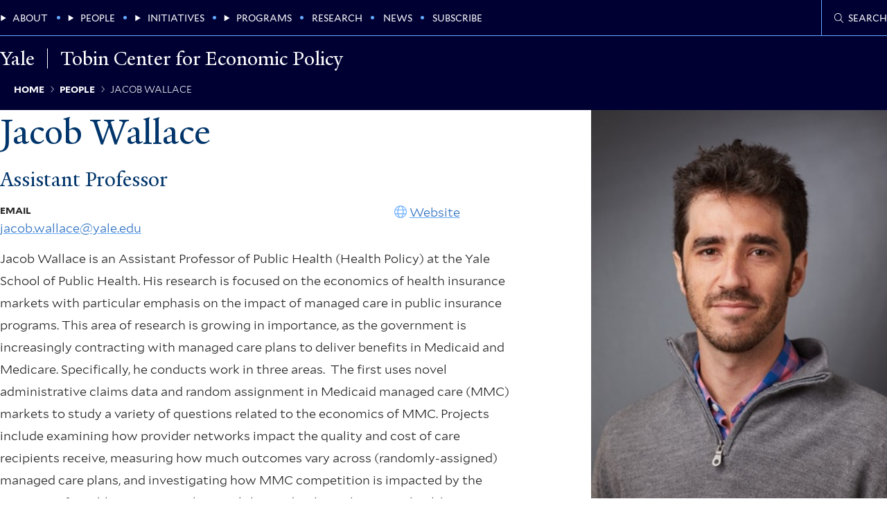

--- FILE ---
content_type: text/css
request_url: https://tobin.yale.edu/themes/custom/economics_base/ui/dist/site-layout/site-footer/site-footer.css?t9fudz
body_size: 263
content:
/*!****************************************************************************************************************************************************************************************************************************************************************!*\
  !*** css ../node_modules/css-loader/dist/cjs.js!../node_modules/postcss-loader/dist/cjs.js??ruleSet[1].rules[0].use[2]!../node_modules/sass-loader/dist/cjs.js??ruleSet[1].rules[0].use[3]!./src/templates/site-layout/component/site-footer/site-footer.scss ***!
  \****************************************************************************************************************************************************************************************************************************************************************/
.site-footer__hidden {
  border: 0;
  clip: rect(0 0 0 0);
  height: 1px;
  margin: -1px;
  overflow: hidden;
  padding: 0;
  position: absolute;
  width: 1px;
  white-space: nowrap;
}

.site-footer {
  margin-left: calc(-50vw + 50% - var(--scrollbar-width, 0px) / 2 * -1);
  margin-right: calc(-50vw + 50% - var(--scrollbar-width, 0px) / 2 * -1);
}

.site-footer {
  padding-block: 42.634674666px;
  background-color: var(--site-footer--bg-color);
}
.site-footer__address {
  grid-area: fADDR;
}
.site-footer__social-menu {
  grid-area: fSOCIAL;
  align-self: end;
}
.site-footer__footer-menu {
  container-type: inline-size;
  grid-area: fMENU;
  align-self: center;
}
.site-footer__site-name {
  --a--font-family: YaleNew;
  grid-area: fSITE;
}
.site-footer__logo {
  --a--color: #00356b;
  --a--font-family: YaleNew;
  --a--font-size: clamp(3.1573345183rem, 2.8068703868rem + 1.7523206577vw, 4.2087269129rem);
  grid-area: fLOGO;
}
.site-footer__contact-info {
  grid-area: fCONT;
}
.site-footer__copyright {
  font-size: 0.7501875469rem;
  align-self: center;
  grid-area: fCOPY;
  container-type: inline-size;
}
@container (width < 400px) {
  .site-footer__copyright span {
    display: block;
  }
}


--- FILE ---
content_type: text/css
request_url: https://tobin.yale.edu/themes/custom/economics_base/themes/tobin_2025/ui/dist/site-layout/site-footer/site-footer.css?t9fudz
body_size: 567
content:
/*!**************************************************************************************************************************************************************************************************************************************************************************************!*\
  !*** css ../node_modules/css-loader/dist/cjs.js!../node_modules/postcss-loader/dist/cjs.js??ruleSet[1].rules[0].use[2]!../node_modules/sass-loader/dist/cjs.js??ruleSet[1].rules[0].use[3]!../themes/tobin_2025/ui/src/templates/site-layout/component/site-footer/site-footer.scss ***!
  \**************************************************************************************************************************************************************************************************************************************************************************************/
.site-footer.site-footer--tobin .site-footer__content {
  padding-inline: var(--safe-area-inline);
  max-width: 1440px;
  margin: 0 auto;
}

.site-footer.site-footer--tobin .site-footer__address a {
  display: inline;
  text-decoration-line: var(--_animate-text-decoration--line);
  text-decoration-thickness: var(--animate-text-decoration--thickness, 1px);
  text-underline-offset: var(--_animate-text-decoration--offset, 0.25em);
  text-decoration-color: var(--animation-text-decoration-color, var(--underline--color));
}
.site-footer.site-footer--tobin .site-footer__address a {
  --_animate-text-decoration--line: underline;
}

.site-footer.site-footer--tobin .site-footer__address a:hover, .site-footer.site-footer--tobin .site-footer__address a:focus {
  text-decoration-line: var(--_animate-text-decoration--line--active, var(--_animate-text-decoration--line, underline));
  text-decoration-thickness: var(--animate-text-decoration--thickness--active, var(--animate-text-decoration--thickness, 1px));
  text-underline-offset: var(--_animate-text-decoration--offset--active, var(--_animate-text-decoration--offset, 0.125em));
}

.site-footer.site-footer--tobin {
  --site-footer--bg-color: #f9f9f9;
}
.site-footer.site-footer--tobin .site-footer__content {
  display: grid;
  -moz-column-gap: 18px;
       column-gap: 18px;
  row-gap: 18px;
  position: relative;
  grid-template-columns: auto 1fr;
  grid-template-areas: "fSITE   fSITE" "fADDR   fADDR" "fSOCIAL fSOCIAL" "fDIV    fDIV" "fLOGO   fMENU" "fCOPY   fCOPY";
}
.site-footer.site-footer--tobin .site-footer__content::after {
  -ms-grid-row: 7;
  -ms-grid-column: 1;
  -ms-grid-column-span: 3;
  content: "";
  grid-area: fDIV;
  border-top: 5px solid #000033;
}
.site-footer.site-footer--tobin .site-footer__site-name {
  --a--color: #4a4a4a;
  --a--font-size: 1.776889rem;
}
.site-footer.site-footer--tobin .site-footer__address {
  align-self: end;
}
.site-footer.site-footer--tobin .site-footer__address a {
  --a--color: #4a4a4a;
}
.site-footer.site-footer--tobin .site-footer__address svg {
  --svg--path--fill: var(--accent--color);
  font-size: 1.333rem;
  margin-right: 0.25em;
}
@media (min-width: 48em) {
  .site-footer.site-footer--tobin .site-footer__content {
    grid-template-columns: repeat(12, 1fr);
    grid-template-areas: "fSITE fSITE fSITE fSITE fSITE fSITE fSITE fSITE fSITE   fSITE   fSITE   fSITE" "fADDR fADDR fADDR fADDR fADDR fADDR fADDR fADDR fSOCIAL fSOCIAL fSOCIAL fSOCIAL" "fDIV  fDIV  fDIV  fDIV  fDIV  fDIV  fDIV  fDIV  fDIV    fDIV    fDIV    fDIV" "fLOGO fLOGO fMENU fMENU fMENU fMENU fMENU fCOPY fCOPY   fCOPY   fCOPY   fCOPY";
  }
  .site-footer.site-footer--tobin .site-footer__copyright,
  .site-footer.site-footer--tobin .site-footer__social-menu {
    text-align: right;
  }
  .site-footer.site-footer--tobin .site-footer__content::after {
    -ms-grid-row: 3;
    -ms-grid-column: 1;
    -ms-grid-column-span: 12;
  }
}
@media (min-width: 80em) {
  .site-footer.site-footer--tobin .site-footer__content {
    grid-template-columns: repeat(12, 1fr);
    grid-template-areas: "fSITE fSITE fSITE fSITE fSITE fSITE fSITE fSITE fSITE fSITE   fSITE   fSITE" "fADDR fADDR fADDR fADDR fADDR fADDR fADDR fADDR fADDR fSOCIAL fSOCIAL fSOCIAL" "fDIV  fDIV  fDIV  fDIV  fDIV  fDIV  fDIV  fDIV  fDIV  fDIV    fDIV    fDIV" "fLOGO fLOGO fMENU fMENU fMENU fMENU fMENU fCOPY fCOPY fCOPY   fCOPY   fCOPY";
  }
  .site-footer.site-footer--tobin .site-footer__content::after {
    -ms-grid-row: 3;
    -ms-grid-column: 1;
    -ms-grid-column-span: 12;
  }
}


--- FILE ---
content_type: text/css
request_url: https://tobin.yale.edu/themes/custom/economics_base/themes/tobin_2025/ui/dist/navigation/footer/menu.footer.css?t9fudz
body_size: 216
content:
/*!********************************************************************************************************************************************************************************************************************************************************************************!*\
  !*** css ../node_modules/css-loader/dist/cjs.js!../node_modules/postcss-loader/dist/cjs.js??ruleSet[1].rules[0].use[2]!../node_modules/sass-loader/dist/cjs.js??ruleSet[1].rules[0].use[3]!../themes/tobin_2025/ui/src/templates/navigation/footer/component/menu.footer.scss ***!
  \********************************************************************************************************************************************************************************************************************************************************************************/
@charset "UTF-8";
.menu--footer.menu--tobin a {
  display: inline;
  text-decoration-line: var(--_animate-text-decoration--line);
  text-decoration-thickness: var(--animate-text-decoration--thickness, 1px);
  text-underline-offset: var(--_animate-text-decoration--offset, 0.25em);
  text-decoration-color: var(--animation-text-decoration-color, var(--underline--color));
}
.menu--footer.menu--tobin a {
  --_animate-text-decoration--line: underline;
}

.menu--footer.menu--tobin a:hover, .menu--footer.menu--tobin a:focus {
  text-decoration-line: var(--_animate-text-decoration--line--active, var(--_animate-text-decoration--line, underline));
  text-decoration-thickness: var(--animate-text-decoration--thickness--active, var(--animate-text-decoration--thickness, 1px));
  text-underline-offset: var(--_animate-text-decoration--offset--active, var(--_animate-text-decoration--offset, 0.125em));
}

.menu--footer.menu--tobin {
  font-size: 0.7501875469rem;
  color: #4a4a4a;
  display: flex;
  flex-direction: column;
  flex-wrap: wrap;
  gap: 0.5em;
}
.menu--footer.menu--tobin a {
  --a--color: #4a4a4a;
}
@media (width > 32em) {
  .menu--footer.menu--tobin {
    flex-direction: row;
  }
  .menu--footer.menu--tobin .menu__item {
    display: flex;
    align-items: center;
  }
  .menu--footer.menu--tobin .menu__item + .menu__item::before {
    color: var(--accent--color);
    content: "•";
    margin-right: 0.5em;
  }
}


--- FILE ---
content_type: text/css
request_url: https://tobin.yale.edu/themes/custom/economics_base/ui/dist/node/node-teaser/node-teaser.css?t9fudz
body_size: -211
content:
/*!*********************************************************************************************************************************************************************************************************************************************************!*\
  !*** css ../node_modules/css-loader/dist/cjs.js!../node_modules/postcss-loader/dist/cjs.js??ruleSet[1].rules[0].use[2]!../node_modules/sass-loader/dist/cjs.js??ruleSet[1].rules[0].use[3]!./src/templates/node/component/node-teaser/node-teaser.scss ***!
  \*********************************************************************************************************************************************************************************************************************************************************/
.node-teaser {
  opacity: var(--node-teaser--opacity);
  transition: all 500ms ease-in-out var(--node-teaser--transition-delay, 0ms);
  translate: var(--node-teaser--translate);
}


--- FILE ---
content_type: text/css
request_url: https://tobin.yale.edu/themes/custom/economics_base/ui/dist/node/teaser-text/node.teaser-text.css?t9fudz
body_size: 1172
content:
/*!**************************************************************************************************************************************************************************************************************************************************************!*\
  !*** css ../node_modules/css-loader/dist/cjs.js!../node_modules/postcss-loader/dist/cjs.js??ruleSet[1].rules[0].use[2]!../node_modules/sass-loader/dist/cjs.js??ruleSet[1].rules[0].use[3]!./src/templates/node/component/teaser-text/node.teaser-text.scss ***!
  \**************************************************************************************************************************************************************************************************************************************************************/
.node-teaser--text .node-teaser__heading {
  font-size: var(--heading--font-size);
  color: var(--heading--color);
  line-height: var(--heading--line-height, 1.2);
  font-family: var(--heading--font-family, YaleNew);
  font-weight: var(--heading--font-weight, 400);
  font-style: var(--heading--font-style, normal);
  text-transform: var(--heading--text-transform);
  transition: var(--heading--transition, all 200ms ease-in-out);
  margin-top: var(--heading--margin-top);
  margin-bottom: var(--heading--margin-bottom);
}
.node-teaser--text .node-teaser__heading:first-child {
  --heading--margin-top: 0;
}

.node-teaser--text .node-teaser__heading {
  --heading--font-size: var(--h4--font-size, clamp(1.333rem, 1.333rem + 0vw, 1.333rem));
}

.node-teaser--text .node-teaser__heading a::after {
  aspect-ratio: 1/1;
  background-color: var(--icon-embed--bg-color, currentColor);
  content: "";
  display: var(--icon-embed--display, inline-block);
  -webkit-mask-image: var(--icon-embed--mask-image);
          mask-image: var(--icon-embed--mask-image);
  margin-inline: var(--icon-embed--margin-inline);
  -webkit-mask-position: center;
          mask-position: center;
  -webkit-mask-repeat: no-repeat;
          mask-repeat: no-repeat;
  transition: all 200ms ease-in-out var(--icon-embed--transition-delay, 0ms);
  translate: var(--icon-embed--translate, 0 0);
  min-width: var(--icon-embed--min-width, 1em);
}

.node-teaser--text .node-teaser__heading a span {
  display: inline;
  line-height: 1;
  background-image: linear-gradient(0deg, var(--animate-underline--underline-color, var(--underline--color)) 0%, var(--animate-underline--underline-color, var(--underline--color)) 100%);
  background-size: var(--animate-underline--bg-size--width, 0%) var(--animate-underline--bg-size--thickness, 2px);
  background-repeat: no-repeat;
  background-position-y: bottom;
  background-position-x: var(--animate-underline--bg-position-x, right);
  transition: all 200ms ease-in-out;
}
.node-teaser--text .node-teaser__heading a span:hover, .node-teaser--text .node-teaser__heading a span:focus {
  --animate-underline--bg-size--width: var(--animate-underline--bg-size--width--active);
}

.node-teaser--text .node-teaser__heading a span {
  --animate-underline--bg-position-x: left;
  --animate-underline--bg-size--width: 0%;
  --animate-underline--bg-size--width--active: 100%;
}

.node-teaser--text .node-teaser__heading a {
  --icon-embed--min-width: 0.75em;
  --animate-underline--underline-color: var(--underline--color);
  line-height: 1.1;
  display: inline;
  align-items: center;
}

.node-teaser--text .node-teaser__heading a {
  --a--padding: 0 var(--icon-embed--min-width) 0 0;
}
.node-teaser--text .node-teaser__heading a::after {
  --icon-embed--margin-inline: 0.25em calc(var(--icon-embed--min-width) * -1);
}
.node-teaser--text .node-teaser__heading a:hover, .node-teaser--text .node-teaser__heading a:focus {
  --icon-embed--transition-delay: 100ms;
  --icon-embed--translate: 0.25em 0;
}

.node-teaser--text .node-teaser__heading a {
  --icon-embed--mask-image: url([data-uri]);
}

.node-teaser--text .node-teaser__header > * + * {
  margin-top: 0.25em;
}


--- FILE ---
content_type: text/css
request_url: https://tobin.yale.edu/themes/custom/economics_base/ui/dist/node/publication/teaser-text/node.publication.teaser-text.css?t9fudz
body_size: -245
content:
/*!**************************************************************************************************************************************************************************************************************************************************************************************!*\
  !*** css ../node_modules/css-loader/dist/cjs.js!../node_modules/postcss-loader/dist/cjs.js??ruleSet[1].rules[0].use[2]!../node_modules/sass-loader/dist/cjs.js??ruleSet[1].rules[0].use[3]!./src/templates/node/publication/teaser-text/component/node.publication.teaser-text.scss ***!
  \**************************************************************************************************************************************************************************************************************************************************************************************/
.node-teaser--publication.node-teaser--text .node-teaser__publication-info {
  font-weight: 700;
}


--- FILE ---
content_type: text/css
request_url: https://tobin.yale.edu/themes/custom/economics_base/ui/dist/views/grid/grid.css?t9fudz
body_size: -79
content:
/*!********************************************************************************************************************************************************************************************************************************************!*\
  !*** css ../node_modules/css-loader/dist/cjs.js!../node_modules/postcss-loader/dist/cjs.js??ruleSet[1].rules[0].use[2]!../node_modules/sass-loader/dist/cjs.js??ruleSet[1].rules[0].use[3]!./src/templates/views/grid/component/grid.scss ***!
  \********************************************************************************************************************************************************************************************************************************************/
.view--grid > .view__content > .view__rows {
  display: grid;
  grid-template-columns: 1fr;
  -moz-column-gap: 42.634674666px;
       column-gap: 42.634674666px;
  row-gap: var(--view-grid--view-rows--row-gap, 42.634674666px);
}
.view--grid .view__row--span-columns {
  grid-column: 1/-1;
}
@media (min-width: 64em) {
  .view--grid.view--2-columns .view__rows {
    grid-template-columns: repeat(2, 1fr);
  }
  .view--grid.view--3-columns .view__rows {
    grid-template-columns: repeat(3, 1fr);
  }
  .view--grid.view--4-columns .view__rows {
    grid-template-columns: repeat(4, 1fr);
  }
}


--- FILE ---
content_type: text/css
request_url: https://tobin.yale.edu/themes/custom/economics_base/ui/dist/node/teaser-vertical/node.teaser-vertical.css?t9fudz
body_size: 1433
content:
/*!**********************************************************************************************************************************************************************************************************************************************************************!*\
  !*** css ../node_modules/css-loader/dist/cjs.js!../node_modules/postcss-loader/dist/cjs.js??ruleSet[1].rules[0].use[2]!../node_modules/sass-loader/dist/cjs.js??ruleSet[1].rules[0].use[3]!./src/templates/node/component/teaser-vertical/node.teaser-vertical.scss ***!
  \**********************************************************************************************************************************************************************************************************************************************************************/
.node-teaser--vertical .node-teaser__heading {
  font-size: var(--heading--font-size);
  color: var(--heading--color);
  line-height: var(--heading--line-height, 1.2);
  font-family: var(--heading--font-family, YaleNew);
  font-weight: var(--heading--font-weight, 400);
  font-style: var(--heading--font-style, normal);
  text-transform: var(--heading--text-transform);
  transition: var(--heading--transition, all 200ms ease-in-out);
  margin-top: var(--heading--margin-top);
  margin-bottom: var(--heading--margin-bottom);
}
.node-teaser--vertical .node-teaser__heading:first-child {
  --heading--margin-top: 0;
}

.node-teaser--vertical .node-teaser__heading {
  --heading--font-size: var(--h4--font-size, clamp(1.333rem, 1.333rem + 0vw, 1.333rem));
}

.node-teaser--vertical .node-teaser__type-label {
  font-size: 0.7501875469rem;
  font-weight: 700;
  font-family: "Mallory";
  text-transform: var(--type-label--text-transform, uppercase);
  color: var(--type-label--color, var(--text--color));
}

.node-teaser--vertical .node-teaser__heading a::after {
  aspect-ratio: 1/1;
  background-color: var(--icon-embed--bg-color, currentColor);
  content: "";
  display: var(--icon-embed--display, inline-block);
  -webkit-mask-image: var(--icon-embed--mask-image);
          mask-image: var(--icon-embed--mask-image);
  margin-inline: var(--icon-embed--margin-inline);
  -webkit-mask-position: center;
          mask-position: center;
  -webkit-mask-repeat: no-repeat;
          mask-repeat: no-repeat;
  transition: all 200ms ease-in-out var(--icon-embed--transition-delay, 0ms);
  translate: var(--icon-embed--translate, 0 0);
  min-width: var(--icon-embed--min-width, 1em);
}

.node-teaser--vertical .node-teaser__heading a span {
  display: inline;
  line-height: 1;
  background-image: linear-gradient(0deg, var(--animate-underline--underline-color, var(--underline--color)) 0%, var(--animate-underline--underline-color, var(--underline--color)) 100%);
  background-size: var(--animate-underline--bg-size--width, 0%) var(--animate-underline--bg-size--thickness, 2px);
  background-repeat: no-repeat;
  background-position-y: bottom;
  background-position-x: var(--animate-underline--bg-position-x, right);
  transition: all 200ms ease-in-out;
}
.node-teaser--vertical .node-teaser__heading a span:hover, .node-teaser--vertical .node-teaser__heading a span:focus {
  --animate-underline--bg-size--width: var(--animate-underline--bg-size--width--active);
}

.node-teaser--vertical .node-teaser__heading a span {
  --animate-underline--bg-position-x: left;
  --animate-underline--bg-size--width: 0%;
  --animate-underline--bg-size--width--active: 100%;
}

.node-teaser--vertical .node-teaser__heading a {
  --icon-embed--min-width: 0.75em;
  --animate-underline--underline-color: var(--underline--color);
  line-height: 1.1;
  display: inline;
  align-items: center;
}

.node-teaser--vertical .node-teaser__heading a {
  --a--padding: 0 var(--icon-embed--min-width) 0 0;
}
.node-teaser--vertical .node-teaser__heading a::after {
  --icon-embed--margin-inline: 0.25em calc(var(--icon-embed--min-width) * -1);
}
.node-teaser--vertical .node-teaser__heading a:hover, .node-teaser--vertical .node-teaser__heading a:focus {
  --icon-embed--transition-delay: 100ms;
  --icon-embed--translate: 0.25em 0;
}

.node-teaser--vertical .node-teaser__heading a {
  --icon-embed--mask-image: url([data-uri]);
}

.node-teaser--vertical {
  display: flex;
  flex-direction: column;
}
.node-teaser--vertical .node-teaser__header {
  order: 2;
}
.node-teaser--vertical .node-teaser__header > * + * {
  margin-top: 0.25em;
}
.node-teaser--vertical .node-teaser__image {
  margin-bottom: 18px;
}
.node-teaser--vertical .node-teaser__content {
  order: 1;
}


--- FILE ---
content_type: text/css
request_url: https://tobin.yale.edu/themes/custom/economics_base/ui/dist/node/publication/teaser-vertical/node.publication.teaser-vertical.css?t9fudz
body_size: 26
content:
/*!**********************************************************************************************************************************************************************************************************************************************************************************************!*\
  !*** css ../node_modules/css-loader/dist/cjs.js!../node_modules/postcss-loader/dist/cjs.js??ruleSet[1].rules[0].use[2]!../node_modules/sass-loader/dist/cjs.js??ruleSet[1].rules[0].use[3]!./src/templates/node/publication/teaser-vertical/component/node.publication.teaser-vertical.scss ***!
  \**********************************************************************************************************************************************************************************************************************************************************************************************/
.node-teaser--publication.node-teaser--vertical .node-teaser__author-links a {
  display: inline;
  text-decoration-line: var(--_animate-text-decoration--line);
  text-decoration-thickness: var(--animate-text-decoration--thickness, 1px);
  text-underline-offset: var(--_animate-text-decoration--offset, 0.25em);
  text-decoration-color: var(--animation-text-decoration-color, var(--underline--color));
}
.node-teaser--publication.node-teaser--vertical .node-teaser__author-links a {
  --_animate-text-decoration--line: underline;
}

.node-teaser--publication.node-teaser--vertical .node-teaser__author-links a:hover, .node-teaser--publication.node-teaser--vertical .node-teaser__author-links a:focus {
  text-decoration-line: var(--_animate-text-decoration--line--active, var(--_animate-text-decoration--line, underline));
  text-decoration-thickness: var(--animate-text-decoration--thickness--active, var(--animate-text-decoration--thickness, 1px));
  text-underline-offset: var(--_animate-text-decoration--offset--active, var(--_animate-text-decoration--offset, 0.125em));
}

.node-teaser--publication.node-teaser--vertical .node-teaser__publication-info {
  font-weight: 700;
}
.node-teaser--publication.node-teaser--vertical .node-teaser__author-links {
  font-size: 0.7501875469rem;
  margin-top: 0.5em;
  line-height: 1.3;
}


--- FILE ---
content_type: text/css
request_url: https://tobin.yale.edu/themes/custom/economics_base/ui/dist/node/person/full/node.person.full.css?t9fudz
body_size: 3084
content:
/*!**************************************************************************************************************************************************************************************************************************************************************!*\
  !*** css ../node_modules/css-loader/dist/cjs.js!../node_modules/postcss-loader/dist/cjs.js??ruleSet[1].rules[0].use[2]!../node_modules/sass-loader/dist/cjs.js??ruleSet[1].rules[0].use[3]!./src/templates/node/person/full/component/node.person.full.scss ***!
  \**************************************************************************************************************************************************************************************************************************************************************/
.node--person.node--full .node__cv-link a,
.node--person.node--full .node__website-link a,
.node--person.node--full .node__external-links a, .node--person.node--full .node__contact-info dd a {
  display: inline;
  text-decoration-line: var(--_animate-text-decoration--line);
  text-decoration-thickness: var(--animate-text-decoration--thickness, 1px);
  text-underline-offset: var(--_animate-text-decoration--offset, 0.25em);
  text-decoration-color: var(--animation-text-decoration-color, var(--underline--color));
}
.node--person.node--full .node__cv-link a,
.node--person.node--full .node__website-link a,
.node--person.node--full .node__external-links a, .node--person.node--full .node__contact-info dd a {
  --_animate-text-decoration--line: underline;
}

.node--person.node--full .node__cv-link a:hover,
.node--person.node--full .node__website-link a:hover,
.node--person.node--full .node__external-links a:hover, .node--person.node--full .node__contact-info dd a:hover, .node--person.node--full .node__cv-link a:focus,
.node--person.node--full .node__website-link a:focus,
.node--person.node--full .node__external-links a:focus, .node--person.node--full .node__contact-info dd a:focus {
  text-decoration-line: var(--_animate-text-decoration--line--active, var(--_animate-text-decoration--line, underline));
  text-decoration-thickness: var(--animate-text-decoration--thickness--active, var(--animate-text-decoration--thickness, 1px));
  text-underline-offset: var(--_animate-text-decoration--offset--active, var(--_animate-text-decoration--offset, 0.125em));
}

.node--person.node--full .node__field-of-interests a::after {
  aspect-ratio: 1/1;
  background-color: var(--icon-embed--bg-color, currentColor);
  content: "";
  display: var(--icon-embed--display, inline-block);
  -webkit-mask-image: var(--icon-embed--mask-image);
          mask-image: var(--icon-embed--mask-image);
  margin-inline: var(--icon-embed--margin-inline);
  -webkit-mask-position: center;
          mask-position: center;
  -webkit-mask-repeat: no-repeat;
          mask-repeat: no-repeat;
  transition: all 200ms ease-in-out var(--icon-embed--transition-delay, 0ms);
  translate: var(--icon-embed--translate, 0 0);
  min-width: var(--icon-embed--min-width, 1em);
}

.node--person.node--full .node__field-of-interests a span, .node--person.node--full .node__all-publications-cta-link a {
  display: inline;
  line-height: 1;
  background-image: linear-gradient(0deg, var(--animate-underline--underline-color, var(--underline--color)) 0%, var(--animate-underline--underline-color, var(--underline--color)) 100%);
  background-size: var(--animate-underline--bg-size--width, 0%) var(--animate-underline--bg-size--thickness, 2px);
  background-repeat: no-repeat;
  background-position-y: bottom;
  background-position-x: var(--animate-underline--bg-position-x, right);
  transition: all 200ms ease-in-out;
}
.node--person.node--full .node__field-of-interests a span:hover, .node--person.node--full .node__all-publications-cta-link a:hover, .node--person.node--full .node__field-of-interests a span:focus, .node--person.node--full .node__all-publications-cta-link a:focus {
  --animate-underline--bg-size--width: var(--animate-underline--bg-size--width--active);
}

.node--person.node--full .node__all-publications-cta-link a {
  --animate-underline--bg-size--width: 100%;
  --animate-underline--bg-size--width--active: 0%;
}

.node--person.node--full .node__field-of-interests a span {
  --animate-underline--bg-position-x: left;
  --animate-underline--bg-size--width: 0%;
  --animate-underline--bg-size--width--active: 100%;
}

.node--person.node--full .node__field-of-interests a {
  --icon-embed--min-width: 0.75em;
  --animate-underline--underline-color: var(--underline--color);
  line-height: 1.1;
  display: inline;
  align-items: center;
}

.node--person.node--full .node__field-of-interests a {
  --a--padding: 0 var(--icon-embed--min-width) 0 0;
}
.node--person.node--full .node__field-of-interests a::after {
  --icon-embed--margin-inline: 0.25em calc(var(--icon-embed--min-width) * -1);
}
.node--person.node--full .node__field-of-interests a:hover, .node--person.node--full .node__field-of-interests a:focus {
  --icon-embed--transition-delay: 100ms;
  --icon-embed--translate: 0.25em 0;
}

.node--person.node--full .node__field-of-interests a {
  --icon-embed--mask-image: url([data-uri]);
}

.node--person.node--full .node__all-publications-cta-link a {
  --animate-underline--underline-color: var(--cta-secondary--underline-color);
  font-size: 1rem;
  display: inline;
  font-family: "Mallory";
  font-weight: 700;
  text-transform: uppercase;
}

.node--person.node--full .node__all-publications-cta-link a {
  color: var(--cta-secondary--color);
}

.node--person.node--full .node__suffix, .node--person.node--full .node__explore-work-title {
  font-size: var(--heading--font-size);
  color: var(--heading--color);
  line-height: var(--heading--line-height, 1.2);
  font-family: var(--heading--font-family, YaleNew);
  font-weight: var(--heading--font-weight, 400);
  font-style: var(--heading--font-style, normal);
  text-transform: var(--heading--text-transform);
  transition: var(--heading--transition, all 200ms ease-in-out);
  margin-top: var(--heading--margin-top);
  margin-bottom: var(--heading--margin-bottom);
}
.node--person.node--full .node__suffix:first-child, .node--person.node--full .node__explore-work-title:first-child {
  --heading--margin-top: 0;
}

.node--person.node--full .node__suffix, .node--person.node--full .node__explore-work-title {
  --heading--font-size: var(--h3--font-size, clamp(1.5390234037rem, 1.4597348715rem + 0.3964426606vw, 1.776889rem));
}

.node--person.node--full .node__prefix, .node--person.node--full .node__contact-info dt {
  font-size: 0.7501875469rem;
  font-weight: 700;
  font-family: "Mallory";
  text-transform: var(--type-label--text-transform, uppercase);
  color: var(--type-label--color, var(--text--color));
}

.node--person.node--full .node__contact-info {
  --dl--padding: 0;
  --dd--padding: 0;
  --dt--display: block;
  --dd--display: block;
}
.node--person.node--full .node__contact-info dt {
  margin-bottom: 0.5em;
}
.node--person.node--full .node__social-links {
  display: inline-flex;
}
.node--person.node--full .node__social-links > * + * {
  margin-left: 18px;
}
.node--person.node--full .node__social-links a {
  --a--font-size: 1.776889rem;
  --a--color: #222222;
  --svg--path--fill: currentColor;
}
.node--person.node--full .node__social-links a[href*=facebook] {
  --a--color--active: #1877f2;
}
.node--person.node--full .node__social-links a[href*=linkedin] {
  --a--color--active: #0a66c2;
}
.node--person.node--full .node__social-links a[href*=instagram] {
  --a--color--active: #c32aa3;
}
.node--person.node--full .node__social-links a[href*=twitter] {
  --a--color--active: #1da1f2;
}
.node--person.node--full .node__social-links a[href*=x] {
  --a--color--active: #000000;
}
.node--person.node--full .node__social-links a[href*=youtube] {
  --a--color--active: #ff0000;
}
.node--person.node--full .node__social-links a[href*=apple] {
  --a--color--active: #a2aaad;
}
.node--person.node--full .node__social-links a[href*=flickr] {
  --a--color--active: #ff0084;
}

.node--person.node--full {
  display: flex;
  flex-direction: column;
  margin-block: 31.984002px 42.634674666px;
}
.node--person.node--full .node__header {
  display: contents;
  grid-area: n-header;
}
.node--person.node--full .node__header-content-wrapper {
  display: contents;
}
.node--person.node--full .node__header-content {
  container-type: inline-size;
  display: contents;
}
.node--person.node--full .node__header-content > * + * {
  margin-top: 18px;
}
@media (min-width: 48em) {
  .node--person.node--full .node__header-content {
    display: grid;
    grid-template-columns: repeat(12, 1fr);
    grid-template-areas: "n-prefix   n-prefix   n-prefix   n-prefix   n-prefix   n-prefix   n-prefix   n-prefix   n-prefix   n-prefix   n-prefix   ." "n-heading  n-heading  n-heading  n-heading  n-heading  n-heading  n-heading  n-heading  n-heading  n-heading  n-heading  ." "n-suffix   n-suffix   n-suffix   n-suffix   n-suffix   n-suffix   n-suffix   n-suffix   n-suffix   n-suffix   n-suffix   ." "n-contact-info n-contact-info n-contact-info n-contact-info n-contact-info n-contact-info n-contact-info n-contact-info n-contact-info n-contact-info n-contact-info ." "n-links    n-links    n-links    n-links    n-links    n-links    n-links    n-links    n-links    n-links    n-links    .";
    grid-template-rows: min-content min-content min-content 1fr;
  }
}
@media (min-width: 80em) {
  .node--person.node--full .node__header-content {
    grid-template-areas: "n-prefix   n-prefix   n-prefix   n-prefix   n-prefix   n-prefix   n-prefix   n-prefix   n-prefix  n-prefix  n-prefix  n-prefix" "n-heading  n-heading  n-heading  n-heading  n-heading  n-heading  n-heading  n-heading  n-heading n-heading n-heading n-heading" "n-suffix   n-suffix   n-suffix   n-suffix   n-suffix   n-suffix   n-suffix   n-suffix   n-suffix  n-suffix  n-suffix  ." "n-contact-info n-contact-info n-contact-info n-contact-info n-contact-info n-contact-info n-contact-info n-contact-info n-links   n-links   n-links   n-links";
  }
}
.node--person.node--full .node__prefix {
  grid-area: n-prefix;
  order: -2;
}
.node--person.node--full .node__heading {
  grid-area: n-heading;
  order: -2;
}
.node--person.node--full .node__suffix {
  grid-area: n-suffix;
  order: -1;
}
.node--person.node--full .node__contact-info {
  grid-area: n-contact-info;
  display: grid;
  -moz-column-gap: 42.634674666px;
       column-gap: 42.634674666px;
  grid-template-columns: 1fr;
  row-gap: 18px;
}
@container (width > 450px) {
  .node--person.node--full .node__contact-info {
    grid-template-columns: auto 1fr;
    row-gap: 23.994px;
  }
  .node--person.node--full .node__contact-info-group {
    display: contents;
  }
}
.node--person.node--full .node__field-of-interests {
  display: flex;
  flex-direction: column;
  align-items: flex-start;
}
.node--person.node--full .node__field-of-interests a {
  --a--font-size: clamp(1.333rem, 1.333rem + 0vw, 1.333rem);
  --a--font-family: YaleNew;
}
.node--person.node--full .node__field-of-interests a + a {
  --a--margin: 18px 0 0 0;
}
.node--person.node--full .node__visit-records {
  --visiting-person--person--display: none;
  margin-top: 31.984002px;
}
.node--person.node--full .node__visit-records > * + * {
  margin-top: 18px;
}
.node--person.node--full .node__contact-links {
  align-self: start;
  grid-area: n-links;
}
@media (min-width: 48em) {
  .node--person.node--full .node__prefix {
    -ms-grid-row: 1;
    -ms-grid-column: 1;
    -ms-grid-column-span: 11;
  }
  .node--person.node--full .node__heading {
    -ms-grid-row: 2;
    -ms-grid-column: 1;
    -ms-grid-column-span: 11;
  }
  .node--person.node--full .node__suffix {
    -ms-grid-row: 3;
    -ms-grid-column: 1;
    -ms-grid-column-span: 11;
  }
  .node--person.node--full .node__contact-info {
    -ms-grid-row: 4;
    -ms-grid-column: 1;
    -ms-grid-column-span: 11;
  }
  .node--person.node--full .node__contact-links {
    -ms-grid-row: 5;
    -ms-grid-column: 1;
    -ms-grid-column-span: 11;
  }
}
@media (min-width: 80em) {
  .node--person.node--full .node__prefix {
    -ms-grid-row: 1;
    -ms-grid-column: 1;
    -ms-grid-column-span: 12;
  }
  .node--person.node--full .node__heading {
    -ms-grid-row: 2;
    -ms-grid-column: 1;
    -ms-grid-column-span: 12;
  }
  .node--person.node--full .node__suffix {
    -ms-grid-row: 3;
    -ms-grid-column: 1;
    -ms-grid-column-span: 11;
  }
  .node--person.node--full .node__contact-info {
    -ms-grid-row: 4;
    -ms-grid-column: 1;
    -ms-grid-column-span: 8;
  }
  .node--person.node--full .node__contact-links {
    -ms-grid-row: 4;
    -ms-grid-column: 9;
    -ms-grid-column-span: 4;
  }
}
.node--person.node--full .node__contact-links > * + * {
  margin-top: 18px;
}
.node--person.node--full .node__cv-link,
.node--person.node--full .node__website-link,
.node--person.node--full .node__external-links {
  --svg--path--fill: var(--accent--color);
}
.node--person.node--full .node__external-links a {
  margin-right: 0.25em;
}
.node--person.node--full .node__external-links > * + * {
  margin-top: 18px;
}
.node--person.node--full .node__content {
  grid-area: n-content;
}
.node--person.node--full .node__aside {
  display: contents;
}
.node--person.node--full .node__headshot {
  --img--width: 100%;
  order: -1;
}
.node--person.node--full .node__assistants > * + * {
  margin-top: 18px;
}
.node--person.node--full .node__embedded-content {
  grid-column: 1/-1;
  border-top: 1px solid var(--accent--color);
  padding-top: 31.984002px;
  margin-top: 31.984002px;
  margin-bottom: 18px;
}
.node--person.node--full .node__embedded-content > * + * {
  margin-top: 31.984002px;
}
.node--person.node--full .node__explore-work .view {
  padding-block: 18px;
}
.node--person.node--full .node__all-publications-cta-link > * + * {
  margin-left: 31.984002px;
}
@media (min-width: 48em) {
  .node--person.node--full {
    display: grid;
    grid-template-columns: repeat(12, 1fr);
    grid-template-areas: "n-header  n-header  n-header  n-header  n-header  n-header  n-header  n-header  n-aside n-aside n-aside n-aside" "n-content n-content n-content n-content n-content n-content n-content n-content n-aside n-aside n-aside n-aside";
    grid-template-rows: auto 1fr;
    row-gap: 18px;
  }
  .node--person.node--full .node__header,
  .node--person.node--full .node__header-content-wrapper,
  .node--person.node--full .node__aside {
    display: block;
  }
  .node--person.node--full .node__header {
    -ms-grid-row: 1;
    -ms-grid-column: 1;
    -ms-grid-column-span: 8;
  }
  .node--person.node--full .node__content {
    -ms-grid-row: 3;
    -ms-grid-column: 1;
    -ms-grid-column-span: 8;
  }
}
@media (min-width: 64em) {
  .node--person.node--full {
    grid-template-areas: "n-header  n-header  n-header  n-header  n-header  n-header  n-header  n-header n-aside n-aside n-aside n-aside" "n-content n-content n-content n-content n-content n-content n-content .        n-aside n-aside n-aside n-aside";
  }
  .node--person.node--full .node__header {
    -ms-grid-row: 1;
    -ms-grid-column: 1;
    -ms-grid-column-span: 8;
  }
  .node--person.node--full .node__content {
    -ms-grid-row: 2;
    -ms-grid-column: 1;
    -ms-grid-column-span: 7;
  }
}


--- FILE ---
content_type: text/css
request_url: https://tobin.yale.edu/themes/custom/economics_base/themes/tobin_2025/ui/dist/navigation/main/menu.main.css?t9fudz
body_size: -112
content:
/*!****************************************************************************************************************************************************************************************************************************************************************************!*\
  !*** css ../node_modules/css-loader/dist/cjs.js!../node_modules/postcss-loader/dist/cjs.js??ruleSet[1].rules[0].use[2]!../node_modules/sass-loader/dist/cjs.js??ruleSet[1].rules[0].use[3]!../themes/tobin_2025/ui/src/templates/navigation/main/component/menu.main.scss ***!
  \****************************************************************************************************************************************************************************************************************************************************************************/
.menu--main.menu--tobin {
  --main-menu--menu-item--border-color: #ffffff;
  --main-menu--bg-color: #000033;
  --main-menu--a--color: #ffffff;
  --main-menu--a--color--active: #63aaff;
  --main-menu--summary--color: #ffffff;
  --main-menu--summary--color--active: #ffffff;
}
@media (min-width: 64em) {
  .menu--main.menu--tobin {
    --main-menu--a--color--active: var(--a--color);
    --main-menu--summary--color--active: #222222;
    --main-menu--menu-item--bg-color--active: #ffffff;
    --main-menu--submenu--bg-color: #ffffff;
    --main-menu--lvl1--a--color: #222222;
    --main-menu--lvl1--a--color--active: var(--a--color);
  }
}


--- FILE ---
content_type: text/javascript
request_url: https://tobin.yale.edu/themes/custom/economics_base/ui/dist/layouts/layouts.js?t9fudz
body_size: 1639
content:
/*
 * ATTENTION: The "eval" devtool has been used (maybe by default in mode: "development").
 * This devtool is neither made for production nor for readable output files.
 * It uses "eval()" calls to create a separate source file in the browser devtools.
 * If you are trying to read the output file, select a different devtool (https://webpack.js.org/configuration/devtool/)
 * or disable the default devtool with "devtool: false".
 * If you are looking for production-ready output files, see mode: "production" (https://webpack.js.org/configuration/mode/).
 */
/******/ (() => { // webpackBootstrap
/******/ 	"use strict";
/******/ 	var __webpack_modules__ = ({

/***/ "./src/layouts/layouts.js":
/*!********************************!*\
  !*** ./src/layouts/layouts.js ***!
  \********************************/
/***/ ((__unused_webpack_module, __webpack_exports__, __webpack_require__) => {

eval("__webpack_require__.r(__webpack_exports__);\n/* harmony import */ var _layout_scss__WEBPACK_IMPORTED_MODULE_0__ = __webpack_require__(/*! ./layout.scss */ \"./src/layouts/layout.scss\");\n/* harmony import */ var _accordion_accordion_scss__WEBPACK_IMPORTED_MODULE_1__ = __webpack_require__(/*! ./accordion/_accordion.scss */ \"./src/layouts/accordion/_accordion.scss\");\n/* harmony import */ var _one_column_one_column_scss__WEBPACK_IMPORTED_MODULE_2__ = __webpack_require__(/*! ./one-column/_one-column.scss */ \"./src/layouts/one-column/_one-column.scss\");\n/* harmony import */ var _two_column_two_column_scss__WEBPACK_IMPORTED_MODULE_3__ = __webpack_require__(/*! ./two-column/_two-column.scss */ \"./src/layouts/two-column/_two-column.scss\");\n/* harmony import */ var _three_column_three_column_scss__WEBPACK_IMPORTED_MODULE_4__ = __webpack_require__(/*! ./three-column/_three-column.scss */ \"./src/layouts/three-column/_three-column.scss\");\n/* harmony import */ var _four_column_four_column_scss__WEBPACK_IMPORTED_MODULE_5__ = __webpack_require__(/*! ./four-column/_four-column.scss */ \"./src/layouts/four-column/_four-column.scss\");\n\n\n\n\n\n\ndocument.addEventListener('DOMContentLoaded', function () {\n  var LAYOUTS = document.querySelectorAll('.layout');\n  if (!LAYOUTS) return;\n  var IS_REDUCED = window.matchMedia(\"(prefers-reduced-motion: reduce)\") === true || window.matchMedia(\"(prefers-reduced-motion: reduce)\").matches === true;\n  if (IS_REDUCED) return;\n\n  // Fade node teasers in.\n  var DELAY_TIMER = 150; // milliseconds\n  var OPACITY_START = '0';\n  var OPACITY_END = '1';\n  var TRANSLATION_START = '0 20px';\n  var TRANSLATION_END = '0 0';\n  var OBSERVER = new IntersectionObserver(function (entries) {\n    entries.forEach(function (entry) {\n      if (entry.isIntersecting) {\n        var section = entry.target;\n        section.style.setProperty('--layout-region--opacity', OPACITY_END);\n        section.style.setProperty('--layout-region--translate', TRANSLATION_END);\n        OBSERVER.unobserve(section);\n      }\n    });\n  }, {\n    root: null,\n    threshold: 0,\n    rootMargin: '0% 0% -50px 0%'\n  });\n  LAYOUTS.forEach(function (layout) {\n    var REGIONS = layout.querySelectorAll('.layout__region');\n    REGIONS.forEach(function (region, index) {\n      region.style.setProperty('--layout-region--opacity', OPACITY_START);\n      region.style.setProperty('--layout-region--translate', TRANSLATION_START);\n      region.style.setProperty('--layout-region--transition-delay', \"\".concat(index * DELAY_TIMER, \"ms\"));\n      OBSERVER.observe(region);\n    });\n  });\n});\n\n//# sourceURL=webpack://@economics-base/ui/./src/layouts/layouts.js?");

/***/ }),

/***/ "./src/layouts/accordion/_accordion.scss":
/*!***********************************************!*\
  !*** ./src/layouts/accordion/_accordion.scss ***!
  \***********************************************/
/***/ ((__unused_webpack_module, __webpack_exports__, __webpack_require__) => {

eval("__webpack_require__.r(__webpack_exports__);\n// extracted by mini-css-extract-plugin\n\n\n//# sourceURL=webpack://@economics-base/ui/./src/layouts/accordion/_accordion.scss?");

/***/ }),

/***/ "./src/layouts/four-column/_four-column.scss":
/*!***************************************************!*\
  !*** ./src/layouts/four-column/_four-column.scss ***!
  \***************************************************/
/***/ ((__unused_webpack_module, __webpack_exports__, __webpack_require__) => {

eval("__webpack_require__.r(__webpack_exports__);\n// extracted by mini-css-extract-plugin\n\n\n//# sourceURL=webpack://@economics-base/ui/./src/layouts/four-column/_four-column.scss?");

/***/ }),

/***/ "./src/layouts/layout.scss":
/*!*********************************!*\
  !*** ./src/layouts/layout.scss ***!
  \*********************************/
/***/ ((__unused_webpack_module, __webpack_exports__, __webpack_require__) => {

eval("__webpack_require__.r(__webpack_exports__);\n// extracted by mini-css-extract-plugin\n\n\n//# sourceURL=webpack://@economics-base/ui/./src/layouts/layout.scss?");

/***/ }),

/***/ "./src/layouts/one-column/_one-column.scss":
/*!*************************************************!*\
  !*** ./src/layouts/one-column/_one-column.scss ***!
  \*************************************************/
/***/ ((__unused_webpack_module, __webpack_exports__, __webpack_require__) => {

eval("__webpack_require__.r(__webpack_exports__);\n// extracted by mini-css-extract-plugin\n\n\n//# sourceURL=webpack://@economics-base/ui/./src/layouts/one-column/_one-column.scss?");

/***/ }),

/***/ "./src/layouts/three-column/_three-column.scss":
/*!*****************************************************!*\
  !*** ./src/layouts/three-column/_three-column.scss ***!
  \*****************************************************/
/***/ ((__unused_webpack_module, __webpack_exports__, __webpack_require__) => {

eval("__webpack_require__.r(__webpack_exports__);\n// extracted by mini-css-extract-plugin\n\n\n//# sourceURL=webpack://@economics-base/ui/./src/layouts/three-column/_three-column.scss?");

/***/ }),

/***/ "./src/layouts/two-column/_two-column.scss":
/*!*************************************************!*\
  !*** ./src/layouts/two-column/_two-column.scss ***!
  \*************************************************/
/***/ ((__unused_webpack_module, __webpack_exports__, __webpack_require__) => {

eval("__webpack_require__.r(__webpack_exports__);\n// extracted by mini-css-extract-plugin\n\n\n//# sourceURL=webpack://@economics-base/ui/./src/layouts/two-column/_two-column.scss?");

/***/ })

/******/ 	});
/************************************************************************/
/******/ 	// The module cache
/******/ 	var __webpack_module_cache__ = {};
/******/ 	
/******/ 	// The require function
/******/ 	function __webpack_require__(moduleId) {
/******/ 		// Check if module is in cache
/******/ 		var cachedModule = __webpack_module_cache__[moduleId];
/******/ 		if (cachedModule !== undefined) {
/******/ 			return cachedModule.exports;
/******/ 		}
/******/ 		// Create a new module (and put it into the cache)
/******/ 		var module = __webpack_module_cache__[moduleId] = {
/******/ 			// no module.id needed
/******/ 			// no module.loaded needed
/******/ 			exports: {}
/******/ 		};
/******/ 	
/******/ 		// Execute the module function
/******/ 		__webpack_modules__[moduleId](module, module.exports, __webpack_require__);
/******/ 	
/******/ 		// Return the exports of the module
/******/ 		return module.exports;
/******/ 	}
/******/ 	
/************************************************************************/
/******/ 	/* webpack/runtime/make namespace object */
/******/ 	(() => {
/******/ 		// define __esModule on exports
/******/ 		__webpack_require__.r = (exports) => {
/******/ 			if(typeof Symbol !== 'undefined' && Symbol.toStringTag) {
/******/ 				Object.defineProperty(exports, Symbol.toStringTag, { value: 'Module' });
/******/ 			}
/******/ 			Object.defineProperty(exports, '__esModule', { value: true });
/******/ 		};
/******/ 	})();
/******/ 	
/************************************************************************/
/******/ 	
/******/ 	// startup
/******/ 	// Load entry module and return exports
/******/ 	// This entry module can't be inlined because the eval devtool is used.
/******/ 	var __webpack_exports__ = __webpack_require__("./src/layouts/layouts.js");
/******/ 	
/******/ })()
;